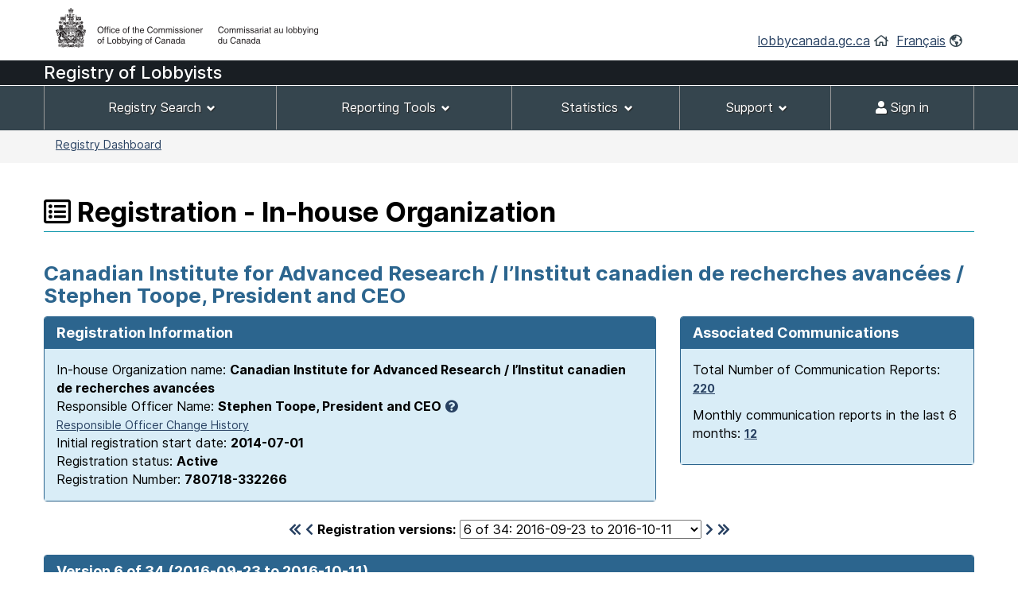

--- FILE ---
content_type: text/html;charset=UTF-8
request_url: https://lobbycanada.gc.ca/app/secure/ocl/lrs/do/vwRg?cno=332266&regId=862946&blnk=1
body_size: 48896
content:
<!DOCTYPE html><!--[if lt IE 9]><html class="no-js lt-ie9" lang="en" dir="ltr"><![endif]--><!--[if gt IE 8]><!-->














    
<html class="js backgroundsize borderimage csstransitions fontface svg details progressbar meter no-mathml cors xlargeview wb-enable" lang="en" dir="ltr">
<!--<![endif]-->
  <head>
    <!-- Google tag (gtag.js) --> 
    <script async src="https://www.googletagmanager.com/gtag/js?id=G-W8NJQ6K7QJ"></script> 
    <script> 
      window.dataLayer = window.dataLayer || []; function gtag(){dataLayer.push(arguments);} gtag('js', new Date()); gtag('config', 'G-W8NJQ6K7QJ'); 
    </script>
    <title>
      
      
        
        
          Canadian Institute for Advanced Research / l’Institut canadien de recherches avancées / Stephen Toope,
    
     
  
    
    
      President and CEO -
          Registration - In-house Organization -
        
      
     -
      Lobbyists Registration System -
      Office of the Commissioner of Lobbying of Canada
    </title>
    














  <!-- METADATA BEGINS | DEBUT DES METADONNEES -->
  
  <meta charset="utf-8">
  <!-- Web Experience Toolkit (WET) / Boîte à outils de l'expérience Web (BOEW)
  wet-boew.github.io/wet-boew/License-en.html / wet-boew.github.io/wet-boew/Licence-fr.html -->
  <meta content="width=device-width,initial-scale=1" name="viewport">
  <!-- Meta data -->
  <link rel="schema.dc" href="http://purl.org/dc/elements/1.1/"/>
  <link rel="schema.dcterms" href="http://purl.org/dc/terms/"/>
  <meta name="dc.description" content="Insert the English description"/>
  <meta name="description" content="Insert the English description"/>
  <meta name="keywords" content="Insert the English keywords"/>
  <meta name="dc.creator" content="Insert the English name of the entity responsible for making the content"/>
  <meta name="dc.title" content="Insert the English title"/>
  <meta name="dcterms.issued" content="Insert the date of publication to the website (YYYY-MM-DD)"/>
  <meta name="dcterms.modified" content="Insert the date of last modification (YYYY-MM-DD)"/>

  <meta name="dc.subject" content="Insert the English subject terms"/>
  <meta name="dc.language" content="eng"/>
  <meta name="appcontext" content="/app/secure/ocl/lrs/"/>
  <meta name="robots" content="noarchive"/>
  
  <meta name="_csrf_parameter" content="_csrf" /><meta name="_csrf_header" content="X-CSRF-TOKEN" /><meta name="_csrf" content="28a1730e-7f0d-49e9-a798-50390a10d61d" />
  
  <!-- Meta data-->
  <!--[if gte IE 9 | !IE ]><!-->
  <link href="/app/secure/ocl/lrs/template/GCWeb/assets/favicon.ico" rel="icon" type="image/x-icon">
  <link rel="stylesheet" href="/app/secure/ocl/lrs/template/GCWeb/css/theme.min.css?v=6.41.7">
  <!--<![endif]-->
  <!--[if lt IE 9]>
  <link href="/app/secure/ocl/lrs/template/GCWeb/assets/favicon.ico" rel="shortcut icon"/>

  <link rel="stylesheet" href="/app/secure/ocl/lrs/template/GCWeb/css/ie8-theme.min.css?v=6.41.7"/>
  <script src="http://ajax.googleapis.com/ajax/libs/jquery/1.11.1/jquery.min.js"></script>
  <script src="/app/secure/ocl/lrs/template/wet-boew/js/ie8-wet-boew.min.js?v=6.41.7"></script>
  <![endif]-->
  <!--[if lte IE 9]>

  <![endif]-->

  <noscript><link rel="stylesheet" href="/app/secure/ocl/lrs/template/wet-boew/css/noscript.min.css?v=6.41.7"/></noscript>
  <!-- METADATA ENDS | FIN DES METADONNEES -->

  <!-- Custom CSS -->
  <link rel="stylesheet" href="/app/secure/ocl/lrs/css/WET4/inter.css?v=6.41.7"/>
  <link rel="stylesheet" href="/app/secure/ocl/lrs/css/WET4/custom.css?v=6.41.7"/>
  <link rel="stylesheet" href="/app/secure/ocl/lrs/css/chosen/chosen.css?v=6.41.7"/>
  <link rel="stylesheet" href="/app/secure/ocl/lrs/fontawesome-pro-5.14.0-web/css/fontawesome.min.css?v=6.41.7">
  <link rel="stylesheet" href="/app/secure/ocl/lrs/fontawesome-pro-5.14.0-web/css/regular.min.css?v=6.41.7">
  <link rel="stylesheet" href="/app/secure/ocl/lrs/fontawesome-pro-5.14.0-web/css/solid.min.css?v=6.41.7">

  <link rel="stylesheet" href="/app/secure/ocl/lrs/css/jquery-file-upload/style.css?v=6.41.7">
  <link rel="stylesheet" href="/app/secure/ocl/lrs/css/jquery-file-upload/blueimp-gallery.min.css?v=6.41.7">
  <link rel="stylesheet" href="/app/secure/ocl/lrs/css/jquery-file-upload/jquery.fileupload.css?v=6.41.7">
  <link rel="stylesheet" href="/app/secure/ocl/lrs/css/jquery-file-upload/jquery.fileupload-ui.css?v=6.41.7">
  
  <link rel="stylesheet" href="/app/secure/ocl/lrs/css/ocl.min.css?v=6.41.7">

    
    
    <style>
      .dataTables_wrapper .dataTables_filter {
        float: right;
      }
    </style>
  
    <link rel="stylesheet" href="https://ajax.googleapis.com/ajax/libs/jqueryui/1.12.1/themes/base/jquery-ui.css">
  </head>
  <body vocab="http://schema.org/" typeof="WebPage">
    <ul id="wb-tphp">
      <li class="wb-slc">
        <a class="wb-sl" href="#wb-cont">Skip to main content</a>
      </li>
      <li class="wb-slc visible-sm visible-md visible-lg">
        <a class="wb-sl" href="#wb-info">Skip to "About this site"</a>
      </li>
    </ul>
    
    














































 













<header>
  
    <div id="wb-bnr" class="container">
      <div class="row">
        <div class="brand col-xs-8 col-sm-9 col-md-6">
          <a href="/en/"><img style="max-height: 67px !important;" src="/app/secure/ocl/lrs/template/GCWeb/assets/sig-blk-en.png" alt="Office of the Commissioner of Lobbying of Canada"></a>
        </div>
        <section class="wb-mb-links col-xs-4 col-sm-3 visible-sm visible-xs" id="wb-glb-mn">
          <h2>Search and menus</h2>
          <ul class="list-inline text-right chvrn">
            <li><a href="#mb-pnl" aria-controls="mb-pnl" class="overlay-lnk" role="button"><span class="fas fa-th-list"><span class="wb-inv">Menus</span></span></a></li>
          </ul>
          <div id="mb-pnl" class="wb-overlay"></div>
        </section>
        <section id="wb-lng" class="wb-mb-links col-xs-4 col-sm-3 col-md-6 text-right mrgn-tp-lg">
          <h2 class="wb-inv">Language selection</h2>
          <ul class="list-inline margin-bottom-none">
            <li>
              <a href="/en/">lobbycanada.gc.ca</a>
              <i class="far fa-home text-arsenic" aria-hidden="true"></i>
            </li>
            <li>
              
              
              <a href="/app/secure/ocl/lrs/do/vwRg?cno=332266&amp;regId=862946&amp;blnk=1&amp;lang=fra" lang="fr" 
                 xml:lang="fr">Français</a>        
              <i class="far fa-globe-americas text-arsenic" aria-hidden="true"></i>
            </li>
          </ul>
        </section>
      </div>
    </div>
  
  <div id="main-title" class="text-white font22px" style="background: #191e23!important; min-height:30px; font-weight: 500; margin-bottom: 1px;">
    <div class="container">
      <div class="row">
        <span>
          
            
            
            
              Registry of Lobbyists
            
          
        </span>
      </div>
    </div>
  </div>
  <nav id="wb-sm" class="wb-menu visible-md visible-lg" style="min-height:56px" data-ajax-replace="/app/secure/ocl/lrs/do/mnMn" data-trgt="mb-pnl" typeof="SiteNavigationElement">
    
      <div class="container nvbar">
        <h2 class="text-white">Registrant menu</h2>
        <div class="row">
          <ul class="list-inline menu" role="menubar">
            <li role="presentation">
              <a class="item" href="#navSearchTools">Registry Search</a>
            </li>
            <li role="presentation">
              <a class="item" href="#navReportingTools">Reporting Tools</a>
            </li>
            <li role="presentation">
              <a class="item" href="#navStats">Statistics</a>
            </li>
            
              <li role="presentation">
                <a class="item" href="#navSupport">Support</a>
              </li>
            
            

            
            
              <li role="presentation">
                <a class="item" href="/app/secure/ocl/lrs/do/lgn" 
                   title="Home - Main page of the Web site"><span class="fas fa-user"></span> Sign in</a>
              </li>
            
          </ul>
        </div>
      </div>
    
  </nav>
  
    <nav id="wb-bc" property="breadcrumb">
      <h2>You are here:</h2>
      <div class="container">
        <div class="row">
          <ol class="breadcrumb small pull-left">
            <li>
              
              
              
                
                
              
              
              <a href="/app/secure/ocl/lrs/do/guest">Registry Dashboard</a>
            </li>
            
            
          </ol>
          
            
            
              
            
          
        </div>
      </div>
    </nav>
  
</header>


<!-- COMMON MENU BAR ENDS | FIN DE LA BARRE DE MENU COMMUNE --> 
<!-- HEADER ENDS | FIN DE L'EN-TETE --> 


    

    <div class="container">
      <div class="row">
        <main property="mainContentOfPage">

          
    <div class="centerAdmin">
      
        
        
          <h1 property="name" id="wb-cont">
            <span class="far fa-list-alt" title="Registration"></span>
            Registration - In-house Organization
          </h1>
        
      
      
      
        
        
          <h2 class="text-primary">
            Canadian Institute for Advanced Research / l’Institut canadien de recherches avancées / Stephen Toope,
    
     
  
    
    
      President and CEO
          </h2>
        
      
      <div class="row">
        
        
        <div class="col-sm-8">
          <div class="panel panel-primary">
            <header class="panel-heading">
              <h3 class="panel-title">
                Registration Information
              </h3>
            </header>
            <div class="panel-body bg-info">
              In-house Organization name:
              <strong>Canadian Institute for Advanced Research / l’Institut canadien de recherches avancées</strong>
              
              
                <br/>
                Responsible Officer Name:
                <strong>Stephen Toope,
    
     
  
    
    
      President and CEO</strong>&nbsp;<a href="#responsibleOfficerExplanation" aria-controls="responsibleOfficerExplanation" class="wb-lbx"><span class="fas fa-question-circle" title="Click to learn more..."></span></a>
                
                  <br />
                  <a href="#responsibleOfficers" aria-controls="responsibleOfficers" class="wb-lbx small">Responsible Officer Change History</a>
                
              
              
              <br/>
              Initial registration start date:
              <strong>2014-07-01</strong>
              <br/>
              Registration status: 
              <strong>
                Active
                
              </strong>
              <br/>
              Registration Number:
              <strong>780718-332266</strong>
            </div>
          </div>
        </div>
        
          <div class="col-sm-4">
            <div class="panel panel-primary">
              <header class="panel-heading">
                <h3 class="panel-title">
                  Associated Communications
                </h3>
              </header>
              <div class="panel-body bg-info">
                <p>
                  Total Number of Communication Reports:
                  <strong>
                    
                      
                      <a href="/app/secure/ocl/lrs/do/rgstrnCmmnctnRprts?regId=979806#clientCommunications" aria-controls="clientCommunications" class="wb-lbx small" 
                         title="Total Number of Communication Reports: 220">220</a>
                    
                    
                  </strong>
                </p>
                <p>
                  Monthly communication reports in the last 6 months:
                  <strong>
                    
                      
                      <a href="/app/secure/ocl/lrs/do/rgstrnCmmnctnRprtsLst6Mnths?regId=979806#clientCommunicationsLast6Months" aria-controls="clientCommunicationsLast6Months" class="wb-lbx small" 
                         title="Monthly communication reports in the last 6 months: 12">12</a>
                    
                    
                  </strong>
                </p>
              </div>
            </div>
          </div>
        
      </div>

      <div class="row">
        <div class="col-sm-12 mrgn-tp-0 mrgn-bttm-md">
          <h2 id="regStart" class="wb-inv">
            Version 6 of 34
            (2016-09-23 to
            
              2016-10-11)
            
            
          </h2>
          <form action="/app/secure/ocl/lrs/do/vwRg" method="get" class="text-center">
            <span class="leftNavSlider2">
              
                <a href="/app/secure/ocl/lrs/do/vwRg?regId=820669&amp;cno=332266#regStart"
                   title="First registration"><span class="fas fa-chevron-double-left"></span></a>
                <a href="/app/secure/ocl/lrs/do/vwRg?regId=861434&amp;cno=332266#regStart"
                   title="Previous registration"><span class="fas fa-chevron-left"></span></a>
              
            </span>
            <label for="regId">Registration versions:</label>
            <select id="regId" name="regId" class="dynamicSelect">
              
                <option value="/app/secure/ocl/lrs/do/vwRg?cno=332266&regId=979806#regStart" >
                  34
                  of 34:
                  2025-11-30
                  to
                  
                  
                    present
                  
                </option>
              
                <option value="/app/secure/ocl/lrs/do/vwRg?cno=332266&regId=967215#regStart" >
                  33
                  of 34:
                  2025-03-31
                  to
                  
                    2025-11-30
                  
                  
                </option>
              
                <option value="/app/secure/ocl/lrs/do/vwRg?cno=332266&regId=963824#regStart" >
                  32
                  of 34:
                  2024-12-01
                  to
                  
                    2025-03-31
                  
                  
                </option>
              
                <option value="/app/secure/ocl/lrs/do/vwRg?cno=332266&regId=962897#regStart" >
                  31
                  of 34:
                  2024-11-01
                  to
                  
                    2024-12-01
                  
                  
                </option>
              
                <option value="/app/secure/ocl/lrs/do/vwRg?cno=332266&regId=949919#regStart" >
                  30
                  of 34:
                  2024-04-01
                  to
                  
                    2024-11-01
                  
                  
                </option>
              
                <option value="/app/secure/ocl/lrs/do/vwRg?cno=332266&regId=948162#regStart" >
                  29
                  of 34:
                  2024-03-15
                  to
                  
                    2024-04-01
                  
                  
                </option>
              
                <option value="/app/secure/ocl/lrs/do/vwRg?cno=332266&regId=941136#regStart" >
                  28
                  of 34:
                  2023-10-18
                  to
                  
                    2024-03-15
                  
                  
                </option>
              
                <option value="/app/secure/ocl/lrs/do/vwRg?cno=332266&regId=934266#regStart" >
                  27
                  of 34:
                  2023-04-01
                  to
                  
                    2023-10-18
                  
                  
                </option>
              
                <option value="/app/secure/ocl/lrs/do/vwRg?cno=332266&regId=933112#regStart" >
                  26
                  of 34:
                  2023-03-02
                  to
                  
                    2023-04-01
                  
                  
                </option>
              
                <option value="/app/secure/ocl/lrs/do/vwRg?cno=332266&regId=929270#regStart" >
                  25
                  of 34:
                  2022-11-01
                  to
                  
                    2023-03-02
                  
                  
                </option>
              
                <option value="/app/secure/ocl/lrs/do/vwRg?cno=332266&regId=929094#regStart" >
                  24
                  of 34:
                  2022-11-01
                  to
                  
                    2022-11-01
                  
                  
                </option>
              
                <option value="/app/secure/ocl/lrs/do/vwRg?cno=332266&regId=927953#regStart" >
                  23
                  of 34:
                  2022-09-01
                  to
                  
                    2022-11-01
                  
                  
                </option>
              
                <option value="/app/secure/ocl/lrs/do/vwRg?cno=332266&regId=921884#regStart" >
                  22
                  of 34:
                  2022-04-11
                  to
                  
                    2022-09-01
                  
                  
                </option>
              
                <option value="/app/secure/ocl/lrs/do/vwRg?cno=332266&regId=921877#regStart" >
                  21
                  of 34:
                  2022-04-11
                  to
                  
                    2022-04-11
                  
                  
                </option>
              
                <option value="/app/secure/ocl/lrs/do/vwRg?cno=332266&regId=917654#regStart" >
                  20
                  of 34:
                  2022-02-09
                  to
                  
                    2022-04-11
                  
                  
                </option>
              
                <option value="/app/secure/ocl/lrs/do/vwRg?cno=332266&regId=916095#regStart" >
                  19
                  of 34:
                  2021-10-14
                  to
                  
                    2022-02-09
                  
                  
                </option>
              
                <option value="/app/secure/ocl/lrs/do/vwRg?cno=332266&regId=914763#regStart" >
                  18
                  of 34:
                  2021-08-12
                  to
                  
                    2021-10-14
                  
                  
                </option>
              
                <option value="/app/secure/ocl/lrs/do/vwRg?cno=332266&regId=913851#regStart" >
                  17
                  of 34:
                  2021-07-08
                  to
                  
                    2021-08-12
                  
                  
                </option>
              
                <option value="/app/secure/ocl/lrs/do/vwRg?cno=332266&regId=909767#regStart" >
                  16
                  of 34:
                  2021-03-12
                  to
                  
                    2021-07-08
                  
                  
                </option>
              
                <option value="/app/secure/ocl/lrs/do/vwRg?cno=332266&regId=908530#regStart" >
                  15
                  of 34:
                  2021-02-09
                  to
                  
                    2021-03-12
                  
                  
                </option>
              
                <option value="/app/secure/ocl/lrs/do/vwRg?cno=332266&regId=906498#regStart" >
                  14
                  of 34:
                  2020-12-08
                  to
                  
                    2021-02-09
                  
                  
                </option>
              
                <option value="/app/secure/ocl/lrs/do/vwRg?cno=332266&regId=901651#regStart" >
                  13
                  of 34:
                  2020-06-30
                  to
                  
                    2020-12-08
                  
                  
                </option>
              
                <option value="/app/secure/ocl/lrs/do/vwRg?cno=332266&regId=896698#regStart" >
                  12
                  of 34:
                  2020-02-10
                  to
                  
                    2020-06-30
                  
                  
                </option>
              
                <option value="/app/secure/ocl/lrs/do/vwRg?cno=332266&regId=893329#regStart" >
                  11
                  of 34:
                  2019-09-17
                  to
                  
                    2020-02-10
                  
                  
                </option>
              
                <option value="/app/secure/ocl/lrs/do/vwRg?cno=332266&regId=893325#regStart" >
                  10
                  of 34:
                  2019-09-17
                  to
                  
                    2019-09-17
                  
                  
                </option>
              
                <option value="/app/secure/ocl/lrs/do/vwRg?cno=332266&regId=892468#regStart" >
                  9
                  of 34:
                  2019-07-15
                  to
                  
                    2019-09-17
                  
                  
                </option>
              
                <option value="/app/secure/ocl/lrs/do/vwRg?cno=332266&regId=890819#regStart" >
                  8
                  of 34:
                  2019-06-10
                  to
                  
                    2019-07-15
                  
                  
                </option>
              
                <option value="/app/secure/ocl/lrs/do/vwRg?cno=332266&regId=863353#regStart" >
                  7
                  of 34:
                  2016-10-11
                  to
                  
                    2017-03-31
                  
                  
                </option>
              
                <option value="/app/secure/ocl/lrs/do/vwRg?cno=332266&regId=862946#regStart" selected="selected">
                  6
                  of 34:
                  2016-09-23
                  to
                  
                    2016-10-11
                  
                  
                </option>
              
                <option value="/app/secure/ocl/lrs/do/vwRg?cno=332266&regId=861434#regStart" >
                  5
                  of 34:
                  2016-06-01
                  to
                  
                    2016-09-23
                  
                  
                </option>
              
                <option value="/app/secure/ocl/lrs/do/vwRg?cno=332266&regId=835032#regStart" >
                  4
                  of 34:
                  2015-02-23
                  to
                  
                    2015-04-30
                  
                  
                </option>
              
                <option value="/app/secure/ocl/lrs/do/vwRg?cno=332266&regId=828531#regStart" >
                  3
                  of 34:
                  2014-11-27
                  to
                  
                    2015-02-23
                  
                  
                </option>
              
                <option value="/app/secure/ocl/lrs/do/vwRg?cno=332266&regId=823669#regStart" >
                  2
                  of 34:
                  2014-09-01
                  to
                  
                    2014-11-27
                  
                  
                </option>
              
                <option value="/app/secure/ocl/lrs/do/vwRg?cno=332266&regId=820669#regStart" >
                  1
                  of 34:
                  2014-07-01
                  to
                  
                    2014-09-01
                  
                  
                </option>
              
            </select>
            <span class="rightNavSlider2">
              
                <a href="/app/secure/ocl/lrs/do/vwRg?regId=863353&amp;cno=332266#regStart"
                   title="Next registration"><span class="fas fa-chevron-right"></span></a>
                <a href="/app/secure/ocl/lrs/do/vwRg?regId=979806&amp;cno=332266#regStart"
                   title="Last registration"><span class="fas fa-chevron-double-right"></span></a>
              
            </span>
            <input name="cno" type="hidden" value="332266"/>
          </form>
        </div>
      </div>

      
        <div id="regStartV6" class="panel panel-primary">
          <header class="panel-heading">
            <h2 class="panel-title clearfix">
              Version 6 of 34
              (2016-09-23 to
              
                2016-10-11)
              
              
              <span class="pull-right">
                
              </span> 
            </h2>
          </header>
          <div class="panel-body">
            <div id="featured" class="wb-tabs">
              <div id="featured-content" class="tabpanels">
                <details id="direct">
                  <summary>
                    <strong>Lobbying Information</strong>
                  </summary>
                  <div class="row mrgn-rght-0">
                    
                      
                        <div class="col-sm-4">
                          <h3 class="h4 brdr-bttm">
                            Subject Matters
                          </h3>
                          <ul>
                            
                              <li>Budget</li>
                            
                              <li>Science and Technology</li>
                            
                          </ul>
                          
                        </div>
                        <div class="col-sm-8">
                          <h3 class="h4 brdr-bttm">
                            Subject Matter Details
                          </h3>
                          
                            <h4 class="h5 text-primary">
                              Grant, Contribution or Other Financial Benefit
                            </h4>
                            <ul>
                              
                                <li>Discussions with government officials to secure funding in support of the Canadian Institute for Advanced Research&#039;s global research networks, knowledge outreach activities, and programs for early career researchers.</li>
                              
                            </ul>
                          
                        </div>
                      
                      
                    
                  </div>
                  <div class="row mrgn-rght-0">
                    <div class="col-sm-4">
                      <h3 class="h4 brdr-bttm-imp">
                        Communication Techniques
                      </h3>
                      <ul>
                        
                          <li>
                            Written communication
                          </li>
                        
                          <li>
                            Oral communication
                          </li>
                        
                      </ul>
                      
                    </div>
                    <div class="col-sm-8">
                      <h3 class="h4 brdr-bttm-imp">
                        Government Institutions
                      </h3>
                      <ul>
                        
                          <li>
                            Finance Canada (FIN)
                          </li>
                        
                          <li>
                            Innovation, Science and Economic Development Canada (ISED)
                          </li>
                        
                      </ul>
                      
                        <h4 class="h5">
                          Government institutions added through a monthly communication report
                        </h4>
                        <ul>
                          
                            <li>Health Canada (HC)</li>
                          
                            <li>Prime Minister&#039;s Office (PMO)</li>
                          
                            <li>Privy Council Office (PCO)</li>
                          
                            <li>Senate of Canada</li>
                          
                        </ul>
                      
                    </div>
                  </div>
                </details>

                <details id="indirect">
                  <summary>
                    <strong>In-house Organization Details</strong>
                  </summary>
                  
                    <h3 class="h4 brdr-bttm">
                       
                      
                        Description of the organization's activities
                      
                    </h3>
                    <p>
                      CIFAR brings together visionary scientists and scholars from Canada and around the globe to collaborate on some of the most challenging questions facing humanity.
                    </p>
                    <h3 class="h4 brdr-bttm">
                      Responsible officer name and position during the period of this registration
                    </h3>
                    
                    
                    










  










                    
                    <p>Alan Bernstein,
    
     
  
    
    
      President and CEO</p>
                  
                  
                    <h3 class="h4 brdr-bttm">
                      Organization's membership or classes of membership
                    </h3>
                    CIFAR is a non-profit institute of advanced study.
                  
                  <h3 class="h4 brdr-bttm">
                    Government funding
                  </h3>
                  










  




  
    <p>End date of the last completed financial year:
    2016-06-30</p>
    <table class="table table-striped table-bordered">
      <caption class="text-left wb-inv">
        List of Government Funding
      </caption>
      <thead>
        <tr>
          <th scope="col">
            Government Institution
          </th>
          <th scope="col">
            Funding Received in Last Financial Year
          </th>
          <th scope="col">
            Funding Expected in Current Financial Year
          </th>
        </tr>
      </thead>
      <tbody>
        
          <tr>
            <td>
              Government of Alberta
              
            </td>
            <td class="text-right">
              
                
                  $300,000.00
                
                
                
              
            </td>
            <td class="text-center">
              
              
                Yes
              
            </td>
          </tr>
        
          <tr>
            <td>
              Government of British Columbia
              
            </td>
            <td class="text-right">
              
                
                  $2,000,000.00
                
                
                
              
            </td>
            <td class="text-center">
              
              
                Yes
              
            </td>
          </tr>
        
          <tr>
            <td>
              Government of Ontario
              
            </td>
            <td class="text-right">
              
                
                  $4,000,000.00
                
                
                
              
            </td>
            <td class="text-center">
              
              
                Yes
              
            </td>
          </tr>
        
          <tr>
            <td>
              Innovation, Science and Economic Development Canada (ISED)
              
            </td>
            <td class="text-right">
              
                
                  $5,000,000.00
                
                
                
              
            </td>
            <td class="text-center">
              
              
                Yes
              
            </td>
          </tr>
        
      </tbody>
    </table>
  
  

  
                  <h3 class="h4 brdr-bttm">
                    In-house Organization Contact Information
                  </h3>
                  <div class="row mrgn-rght-0">
                    <div class="col-sm-5">
                      <p>
                        Address:
                        <br />
                        
                        


















180 Dundas St West
<br />

  Suite 1400
  <br />


  Toronto,&nbsp;ON&nbsp;&nbsp;M5G 1Z8<br />
  
  Canada  



                      </p>
                    </div>
                    <div class="col-sm-7">
                      <p>
                        
                          Telephone number:
                          















  416-971-4251




                          <br />
                        
                        
                        
                      </p>
                    </div>
                  </div>
                  
                  
                  
                  
                  
                </details>

                <details id="trends">
                  <summary>
                    <strong>Lobbyists Details</strong>
                  </summary>
                  
                  
                    
                      
                        
                        
                          <h3 class="brdr-bttm">
                            Employees who lobby for the organization
                          </h3>
                          
                            
                              <ul>
                                
                                  <li><strong>Brent Barron</strong>,
                                    Government Relations Officer |
                                    
                                    No public offices held
                                    
                                  </li>
                                
                                  <li><strong>Alan Bernstein</strong>,
                                    President and CEO |
                                    
                                      
                                      
                                      <a href="#lobbyistPublicOfficesHeld700897" 
                                         aria-controls="lobbyistPublicOfficesHeld700897" 
                                         class="wb-lbx"
                                         title="Public offices held - Alan Bernstein">Public offices held</a>
                                      
                                    
                                    
                                    
                                  </li>
                                
                                  <li><strong>Jessica Kamphorst</strong>,
                                    Senior Director, Advancement &amp; Government Relations |
                                    
                                    No public offices held
                                    
                                  </li>
                                
                                  <li><strong>Kara Spence</strong>,
                                    VP, Advancement |
                                    
                                    No public offices held
                                    
                                  </li>
                                
                              </ul>
                            
                            
                          
                        
                      
                    
                    
                  
                  
                </details>
              </div>
            </div>
          </div>
        </div>
        <hr class="brdr-bttm"/>
      
      
      
      <!--  Link to return to the calling flow. -->
      
      
      <br />
      <br />
    </div>

<section id="responsibleOfficerExplanation" class="mfp-hide modal-dialog modal-content overlay-def">
  <header class="modal-header">
    <h2 class="h3 mrgn-tp-0 modal-title">
      Responsible Officer Name
    </h2>
  </header>
  <div class="modal-body">
    <p>
      This is the responsible officer name as provided in the most recent registration for the corporation or organization.
    </p>
  </div>
</section>


  












<section id="clientOrgCorpNameChangeHistory" class="mfp-hide modal-dialog modal-content overlay-def">
  <header class="modal-header">
    <h2 class="h3 mrgn-tp-0 modal-title">
      Name Change History:
    </h2>
  </header>
  <div class="modal-body">
    <h3 class="h4 mrgn-tp-0">
      Canadian Institute for Advanced Research/l’Institut canadien de recherches avancées
    </h3>    
    
      <h4 class="text-primary">
        The following names have been used on or after July 2, 2008
      </h4>
      <table class="table table-striped">
        <thead>
          <tr>
            <th scope="col">
              Name
            </th>
            <th scope="col" class="width20">
              From
            </th>
            <th scope="col" class="width20">
              To
            </th>
          </tr>
        </thead>
        <tbody>
          
            <tr>
              <td>
                Canadian Institute for Advanced Research/l’Institut canadien de recherches avancées
              </td>
              <td>
                
                  2014-07-01
                
              </td>
              <td>
                
                
                  current
                
              </td>
            </tr>
          
        </tbody>
      </table>
      <br />
    
    
    <hr class="brdr-bttm"/>
  </div>
</section>




  














<section id="responsibleOfficers" class="mfp-hide modal-dialog modal-content overlay-def">
  <header class="modal-header">
    <h2 class="h3 mrgn-tp-0 modal-title">
      Responsible Officer Change History
    </h2>
  </header>
  <div class="modal-body">
    <h3 class="h4 mrgn-tp-0">
      Canadian Institute for Advanced Research / l’Institut canadien de recherches avancées
    </h3>
    <table class="table table-bordered">
      <caption class="wb-inv">
        Responsible Officer History
      </caption>
      <thead>
        <tr>
          <th scope="col" class="width60">
            Responsible Officer Name
          </th>
          <th scope="col">
            From (YYYY-MM-DD)
          </th> 
          <th scope="col">
            To (YYYY-MM-DD)
          </th>
        </tr>
      </thead>
      <tbody>
        
          <tr>
            <td>
              Stephen Toope
            </td>
            <td>
              2022-11-01
            </td>
            <td>
              
              
                Current
              
            </td>
          </tr>
        
          <tr>
            <td>
              Alan Bernstein
            </td>
            <td>
              2014-07-01
            </td>
            <td>
              
                2022-11-01
              
              
            </td>
          </tr>
        
      </tbody>
    </table>
    <hr class="brdr-bttm"/>
  </div>
</section>




  














  <section id="publicOfficesHeld" class="mfp-hide modal-dialog modal-content overlay-def">
    <header class="modal-header">
      <h2 class="h3 mrgn-tp-0 modal-title">
        Public offices held:
         
      </h2>
    </header>
    <div class="modal-body">
      
        







      
      <br />
      
    </div>
  </section>




  













  
  
    
  
  



  
  
    
  
  



  
  
    
  
  



  
  
    
      
    
  
  


  <section id="lobbyistPublicOfficesHeld700897" class="mfp-hide modal-dialog modal-lg modal-content overlay-def">
    <header class="modal-header">
      <h2 class="h3 mrgn-tp-0 modal-title">
        Public offices held:
        Alan Bernstein
      </h2>
    </header>
    <div class="modal-body">
      
        
        






  <table class="table table-striped">
    <caption>
      List of Public Offices Held
    </caption>
    <thead>
      <tr>
        <th scope="col">
          Position
        </th> 
        <th scope="col">
          Period Held
        </th>
        <th scope="col">
          Last Date Designated Public Office Held
        </th>
      </tr>
    </thead>
    <tbody>
      
                        
        
        
        
        
        <tr>
          <td class="tableTop">
            President
            <br />
            Canadian Institutes of Health Research, Canadian Institutes of Health Research
          </td>
          <td class="tableTop">
                        
              
              June&nbsp;2000            
            
              
              
                to
                                
                  
                  October&nbsp;2007                                
              
            
          </td>
          <td class="tableTop">
            
              
              
                Not a designated office 
                            
            
          </td>
        </tr>
      
    </tbody>
  </table>
  

  
      
      
      <br />
      
    </div>
  </section>






  












<section id="confirmAmendRegistrationModal" class="mfp-hide modal-dialog modal-content overlay-def">
  <header class="modal-header">
    <h2 class="h3 mrgn-tp-0 modal-title" id="confirmAmendRegistrationModalTitle">
      Confirm Amendment
    </h2>
  </header>
  <div class="modal-body clearfix" id="confirmAmendRegistrationModalBody">
    <p>
      Within a registration amendment, you will only be able to add the following elements to the inactive registration:<ul><li>Subject Matter Details</li><li>Government Funding</li></ul><p>Do you want to proceed with the amendment?
    </p>
  </div>
  <div class="modal-footer">
    <span class="pull-right">
      <a href="#" id="modalFormButtonContinue" class="btn btn-primary">Yes, start amendment</a>
      <button id="no" class="btn btn-default popup-modal-dismiss" type="button">Cancel</button>
    </span>
  </div>
</section>



  

          <!-- DATE MODIFIED BEGINS | DEBUT DE LA DATE DE MODIFICATION -->
          
            <div class="row pagedetails">
              <div class="datemod col-xs-12 mrgn-tp-lg">
                <dl id="wb-dtmd">
                  <dt>Date Modified:&#32;</dt>
                  <dd><time property="dateModified">2026-01-09</time></dd>
                  <!-- Version 6.41.7 -->      
                </dl>
              </div>
            </div>
          
          <!-- DATE MODIFIED ENDS | FIN DE LA DATE DE MODIFICATION -->
        </main>
      </div>
    </div>

    
















 





  <footer id="wb-info">
    <nav class="container wb-navcurr">
      <h2 class="wb-inv text-black">About OCL</h2>
      <ul class="list-unstyled colcount-sm-2 colcount-md-3">
        <li>
          
          <a href="/app/secure/ocl/lrs/do/cntctUs">Contact Us</a>
        </li>
        <li>
          <a href="/en/">Office of the Commissioner of Lobbying of Canada</a>
        </li>
      </ul>
    </nav>
    <div class="brand">
      <div class="container">
        <div class="row">
          <div class="col-xs-6 visible-sm visible-xs tofpg">
            <a href="#wb-cont">Top of Page <span class="fas fa-chevron-up"></span></a>
          </div>
          <div class="col-xs-6 col-md-2 text-right">
          </div>
        </div>
      </div>
    </div>
  </footer>


<!--[if gte IE 9 | !IE ]><!-->
<script src="https://ajax.googleapis.com/ajax/libs/jquery/2.1.4/jquery.js"></script>
<script src="/app/secure/ocl/lrs/template/wet-boew/js/wet-boew.min.js?v=6.41.7"></script>
<!--<![endif]-->
<script src="https://ajax.googleapis.com/ajax/libs/jqueryui/1.12.1/jquery-ui.min.js"></script>



<!--[if lt IE 9]>
<script src="/app/secure/ocl/lrs/template/wet-boew/js/ie8-wet-boew2.min.js"></script>

<![endif]-->
<script src="/app/secure/ocl/lrs/template/GCWeb/js/theme.min.js?v=6.41.7"></script>

<script src="/app/secure/ocl/lrs/scripts/lc_switch.js?v=6.41.7"></script>

<script src="/app/secure/ocl/lrs/scripts/custom.js?v=6.41.7"></script>
<script src="/app/secure/ocl/lrs/scripts/chosen/chosen.jquery.js?v=6.41.7"></script>
<script src="/app/secure/ocl/lrs/scripts/chosen/init.js?v=6.41.7"></script>

<script>
  var fileUploadMessages = {
          maxNumberOfFiles: 'Maximum number of files exceeded',
          acceptFileTypes: 'File type not allowed',
          maxFileSize: 'File is too large',
          minFileSize: 'File is too small'
  };

</script>
<!-- The Templates plugin is included to render the upload/download listings -->
<script src="/app/secure/ocl/lrs/scripts/jquery-file-upload/tmpl.min.js?v=6.41.7"></script>
<!-- The Load Image plugin is included for the preview images and image resizing functionality -->
<script src="/app/secure/ocl/lrs/scripts/jquery-file-upload/load-image.all.min.js?v=6.41.7"></script>
<!-- The Canvas to Blob plugin is included for image resizing functionality -->
<script src="/app/secure/ocl/lrs/scripts/jquery-file-upload/canvas-to-blob.min.js?v=6.41.7"></script>
<script src="/app/secure/ocl/lrs/scripts/jquery-file-upload/jquery.iframe-transport.js?v=6.41.7"></script>
<script src="/app/secure/ocl/lrs/scripts/jquery-file-upload/jquery.fileupload.js?v=6.41.7"></script>
<script src="/app/secure/ocl/lrs/scripts/jquery-file-upload/jquery.fileupload-process.js?v=6.41.7"></script>
<script src="/app/secure/ocl/lrs/scripts/jquery-file-upload/jquery.fileupload-image.js?v=6.41.7"></script>
<script src="/app/secure/ocl/lrs/scripts/jquery-file-upload/jquery.fileupload-audio.js?v=6.41.7"></script>
<script src="/app/secure/ocl/lrs/scripts/jquery-file-upload/jquery.fileupload-video.js?v=6.41.7"></script>
<script src="/app/secure/ocl/lrs/scripts/jquery-file-upload/jquery.fileupload-validate.js?v=6.41.7"></script>
<script src="/app/secure/ocl/lrs/scripts/jquery-file-upload/jquery.fileupload-ui.js?v=6.41.7"></script>
<script src="/app/secure/ocl/lrs/scripts/jquery-file-upload/main.js?v=6.41.7"></script>
<!-- The XDomainRequest Transport is included for cross-domain file deletion for IE 8 and IE 9 -->
<!--[if (gte IE 8)&(lt IE 10)]>
<script src="/app/secure/ocl/lrs/scripts/jquery-file-upload/cors/jquery.xdr-transport.js?v=6.41.7"></script>
<![endif]-->


  </body>
</html>

--- FILE ---
content_type: text/css;charset=UTF-8
request_url: https://lobbycanada.gc.ca/app/secure/ocl/lrs/css/jquery-file-upload/style.css?v=6.41.7
body_size: -151
content:
@charset "UTF-8";
/*
 * jQuery File Upload Plugin CSS Example
 * https://github.com/blueimp/jQuery-File-Upload
 *
 * Copyright 2013, Sebastian Tschan
 * https://blueimp.net
 *
 * Licensed under the MIT license:
 * https://opensource.org/licenses/MIT
 */

/* body {
  padding-top: 60px;
}
 */

--- FILE ---
content_type: application/javascript;charset=UTF-8
request_url: https://lobbycanada.gc.ca/app/secure/ocl/lrs/scripts/jquery-file-upload/main.js?v=6.41.7
body_size: 5754
content:
/*
 * jQuery File Upload Plugin JS Example
 * https://github.com/blueimp/jQuery-File-Upload
 *
 * Copyright 2010, Sebastian Tschan
 * https://blueimp.net
 *
 * Licensed under the MIT license:
 * https://opensource.org/licenses/MIT
 */

/* global $, window */

jQuery(function () {
    'use strict';

    // Initialize the jQuery File Upload widget:
    jQuery('#exemptionsFileUpload').fileupload({
        // Uncomment the following to send cross-domain cookies:
        //xhrFields: {withCredentials: true},
        url: '/app/secure/ocl/lrs/do/exmptnRqstFlUpld'
    });

    jQuery('#codeOfConductExemptionRequestUploadDocument').fileupload({
        // Uncomment the following to send cross-domain cookies:
        //xhrFields: {withCredentials: true},
//        url: '/app/secure/ocl/lrs/do/cdOfCndctGftHsptltyExmptnRqstUpldDcmnts'
    });

    // Enable iframe cross-domain access via redirect option:
//    $('#exemptionsFileUpload').fileupload('option', 'redirect', window.location.href.replace(/\/[^\/]*$/, '/cors/result.html?%s'));

    // Load existing files:
    // Demo settings:
	var token = $("meta[name='_csrf']").attr("content");
	var header = $("meta[name='_csrf_header']").attr("content");

    jQuery('#exemptionsFileUpload').fileupload('option', {
        url: '/app/secure/ocl/lrs/do/exmptnRqstFlUpld',
	    beforeSend: function(xhr) {
	    	xhr.setRequestHeader(header, token);
	    },
        // Enable image resizing, except for Android and Opera,
        // which actually support image resizing, but fail to
        // send Blob objects via XHR requests:
        disableImageResize: /Android(?!.*Chrome)|Opera/
            .test(window.navigator.userAgent),
        maxFileSize: 24990000,
        acceptFileTypes: /(\.|\/)(gif|jpe?g|png|pdf|docx|doc|txt|xlsx?|pptx?|csv|rtf|tiff?)$/i,
        autoUpload: true,
        dropZone: jQuery(".wellUpload")
    });

    jQuery('#codeOfConductExemptionRequestUploadDocument').fileupload('option', {
        url: '/app/secure/ocl/lrs/do/cdOfCndctGftHsptltyExmptnRqstUpldDcmnts?id=' + jQuery("#codeOfConductGiftHospitalityExemptionRequestId").val(),
	    beforeSend: function(xhr) {
	    	xhr.setRequestHeader(header, token);
	    },
        // Enable image resizing, except for Android and Opera,
        // which actually support image resizing, but fail to
        // send Blob objects via XHR requests:
        disableImageResize: /Android(?!.*Chrome)|Opera/
            .test(window.navigator.userAgent),
        maxFileSize: 24990000,
        acceptFileTypes: /(\.|\/)(gif|jpe?g|png|pdf|docx|doc|txt|xlsx?|pptx?|csv|rtf|tiff?)$/i,
        autoUpload: true,
        dropZone: jQuery(".wellUpload")
    });

    // Upload server status check for browsers with CORS support:
//    if (jQuery.support.cors) {
//        jQuery.ajax({
//            url: '/app/secure/ocl/lrs/do/exmptnRqstFlUpld',
//            type: 'HEAD'
//        }).fail(function () {
//            jQuery('<div class="alert alert-danger"/>')
//                .text('Upload server currently unavailable - ' +
//                        new Date())
//                .appendTo('#exemptionsFileUpload');
//        });
//    }

    if (jQuery('#exemptionsFileUpload').length > 0) {
        jQuery('#exemptionsFileUpload').addClass('fileupload-processing');
        jQuery.ajax({
            // Uncomment the following to send cross-domain cookies:
            //xhrFields: {withCredentials: true},
            url: jQuery('#exemptionsFileUpload').fileupload('option', 'url'),
		    beforeSend: function(xhr) {
		    	xhr.setRequestHeader(header, token);
		    },
            dataType: 'json',
            context: jQuery('#exemptionsFileUpload')[0]
        }).always(function () {
            jQuery(this).removeClass('fileupload-processing');
        }).done(function (result) {
            jQuery(this).fileupload('option', 'done').call(this, jQuery.Event('done'), {result: result});
        });
    }

    if (jQuery('#codeOfConductExemptionRequestUploadDocument').length > 0) {
        jQuery('#codeOfConductExemptionRequestUploadDocument').addClass('fileupload-processing');
        jQuery.ajax({
            // Uncomment the following to send cross-domain cookies:
            //xhrFields: {withCredentials: true},
            url: jQuery('#codeOfConductExemptionRequestUploadDocument').fileupload('option', 'url'),
		    beforeSend: function(xhr) {
		    	xhr.setRequestHeader(header, token);
		    },
            dataType: 'json',
            context: jQuery('#codeOfConductExemptionRequestUploadDocument')[0]
        }).always(function () {
            jQuery(this).removeClass('fileupload-processing');
        }).done(function (result) {
            jQuery(this).fileupload('option', 'done').call(this, jQuery.Event('done'), {result: result});
        });
    }

    jQuery(".wellUpload").mouseenter(
    	function() {
    	    jQuery(this).css("background-color", "#f5f5f5");
    		jQuery(this).css("border", "1px solid #e3e3e3");
    	});
    	  
    jQuery(".wellUpload").mouseleave(
    	function() {
    		jQuery(this).css("background-color", "#fcfcfc");
    		jQuery(this).css("border", "1px solid #c5c5c5");
    });

    jQuery(".wellUpload").on("dragenter", function(event) {
        jQuery(".wellUpload").css("background-color", "#f5f5f5");
        jQuery(".wellUpload").css("border", "1px solid #e3e3e3");
   	});
        	  
    jQuery(".wellUpload").on("dragleave", function(event) {
   		jQuery(".wellUpload").css("background-color", "#fcfcfc");
   		jQuery(".wellUpload").css("border", "1px solid #c5c5c5");
    });

    jQuery("#exemptionsFileUpload").on("fileuploadstop", function(e, data) {
    	if (jQuery("#exemptionsFileUpload").fileupload("active") == 1) {
            jQuery("#saveAndSubmit").attr("disabled", false);
    	}
    })

    jQuery("#codeOfConductExemptionRequestUploadDocument").on("fileuploadstop", function(e, data) {
    	if (jQuery("#codeOfConductExemptionRequestUploadDocument").fileupload("active") == 1) {
            jQuery("#saveAndSubmit").attr("disabled", false);
    	}
    })
});
